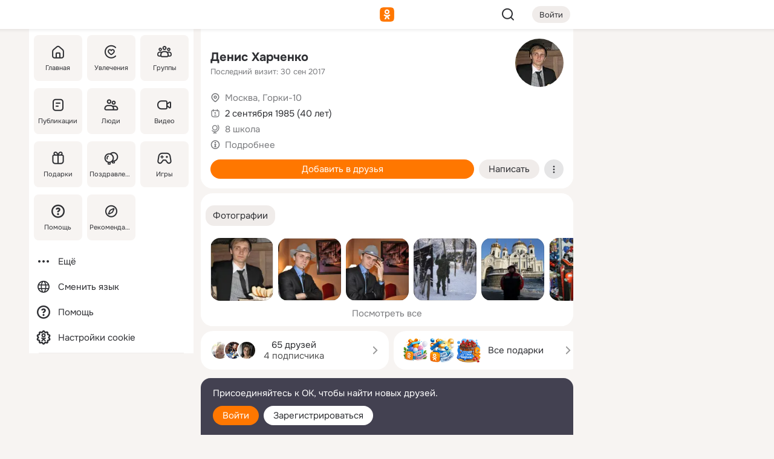

--- FILE ---
content_type: text/html;charset=UTF-8
request_url: https://m.ok.ru/profile/78602210
body_size: 19684
content:
<!DOCTYPE html><html class="v199 no-js st-friendMain sidebar-on ds-colors feed-redesign-2023 complaints-form-v3 vkui vkui--vkIdOk--light vkui-fixed-bg" id="root" lang="ru" data-view="doc" data-func="any"><head><title>Денис Харченко | OK.RU</title>
<meta http-equiv="Content-Type" content="text/html; charset=UTF-8"/><meta name="referrer" content="strict-origin-when-cross-origin"></meta><meta name="title" content="Денис Харченко | OK.RU"></meta><meta name="description" content="Денис Харченко. 40 лет. Место проживания - Москва, Горки-10. Общайтесь в - Одноклассники."></meta><meta name="mobile-web-app-capable" content="yes"><link rel="alternate" type="application/atom+xml" href="https://m.ok.ru/atom-feed/hobby"><link rel="alternate" type="application/atom+xml" href="https://m.ok.ru/atom-feed/collection"><link rel="image_src" href="https://i.okcdn.ru/i?r=[base64]"></link><link rel="canonical" href="https://ok.ru/profile/78602210"></link><meta property="og:title" content="Денис Харченко | OK.RU"><meta property="og:description" content="Денис Харченко. 40 лет. Место проживания - Москва, Горки-10. Общайтесь в - Одноклассники."><meta property="og:url" content="https://m.ok.ru/profile/78602210"><meta property="og:image" content="https://i.okcdn.ru/i?r=[base64]"><meta property="og:image:url" content="http://i.okcdn.ru/i?r=[base64]"><meta property="og:image:secure_url" content="https://i.okcdn.ru/i?r=[base64]"><meta name="viewport" content="width=device-width,initial-scale=1,maximum-scale=4,interactive-widget=resizes-content" /><link rel="manifest" href="/mres/pwa/manifest.json" crossorigin="use-credentials"></link><script type="application/ld+json">{"@context":"https://schema.org","@graph":[{"@type":"BreadcrumbList","itemListElement":[{"item":{"name":"Главная","@id":"https://m.ok.ru"},"@type":"ListItem","position":1},{"item":{"name":"Пользователи","@id":"https://m.ok.ru/search/profiles"},"@type":"ListItem","position":2},{"item":{"name":"Денис Харченко","@id":"https://m.ok.ru/profile/78602210"},"@type":"ListItem","position":3}]},{"gender":"MALE","affiliation":{"@type":"Organization","name":"8 школа"},"@type":"Person","givenName":"Денис","familyName":"Харченко","homeLocation":{"address":{"@type":"PostalAddress","addressLocality":"Москва, Горки-10"},"@type":"Place"},"birthDate":"1985.09.02"}]}</script><script>(function(win) {var doc = win.document,dt = '';dt = new Date();doc.cookie = 'TimezoneOffset=' + dt.getTimezoneOffset() + ';path=/';doc.cookie = 'ClientTimeDiff=' + (dt.getTime() - 1768618754580) + ';path=/';})(window);</script><script>(function(win, redirect) {if (win.top.location !== win.location) {win.top.location.href = redirect || win.location.href;}})(this, null);</script><link rel="preload" as="font" href="/mres/font/svg/common/svg-icons.woff?d12ffec1e0a4a01c9776cc90443a200a" crossorigin="anonymous"></link><link href="/mres/batch/js/reactaae1cd15/react-loader.js" rel="prefetch" as="style"></link><link href="/mres/batch/js/reactaae1cd15/vendors.js" rel="prefetch" as="style"></link><link href="/mres/batch/js/reactaae1cd15/core-client.js" rel="prefetch" as="style"></link><script src="/mres/batch/js/healthPage/accbaa14/xray.js"></script><script id="__xray-init__" type="text/javascript">xray.setConfig({
            defaultParams: {
                p: 'odnoklassniki-mobile',
            },
            xrayRadarUrl: 'https://xray.mail.ru'        });

        xray.send('pk-xray-ready');
        //# sourceURL=xray.init.js</script><script src="/mres/batch/js/healthPage/accbaa14/userKeeper.js"></script><script>this.okHead={"clipsFullscreen":{"enabled":true},"reactHydrationErrorComponentList":[],"beacon":"/dk;jsessionid=ac0666b1a679467c508f584f57c74927a4d2a446296fe0e8.964237ab?st.cmd=clientGenericStat&_prevCmd=friendMain&tkn=1434","debugConfig":["DEVMODE"],"scrollThrottle":200,"xtkn":"","consoleWrapper":true,"staticResourceUrl":"/","tracer":{"appToken":"kk9eFTATuCYmnYVJiGWydVMaLukFoKuW0p5Uue5AWa00","tracerVersion":"2.1.0","mobVersion":"1.1.199","mobVersionHashCode":1901620183,"appVersionPrefix":"prod","nonFatalErrors":["Permissions","check","failed","The","request","is","not","allowed","Fetch","aborted","can","be","found","here","AbortError","NotAllowedError","NotFoundError","error.network","Request","Failed","to","fetch","Load","load"]},"webVitals":{"clsReportsCapacity":3,"consoleLogsEnabled":false,"isAutotestMetaDataSupported":false,"isListenerEnabled":true,"inpReportsCapacity":5,"isConsoleClicksEnabled":false},"webApiUrlReplacements":{"m.ok":"ok","m2.ok":"ok","mobtg.ok":"wtuc.ok","m.bnnapp.com":"bnnapp.com"},"jsReliable":true}</script><script type="text/javascript">   (function(m,e,t,r,i,k,a){m[i]=m[i]||function(){(m[i].a=m[i].a||[]).push(arguments)};   m[i].l=1*new Date();k=e.createElement(t),a=e.getElementsByTagName(t)[0],k.async=1,k.src=r,a.parentNode.insertBefore(k,a)})   (window, document, "script", "https://mc.yandex.ru/metrika/tag.js", "ym");   ym(87663567, "init", {        clickmap:true,        trackLinks:true,        accurateTrackBounce:true   });</script><noscript><div><img src="https://mc.yandex.ru/watch/87663567" style="position:absolute; left:-9999px;" alt="" /></div></noscript><link rel="stylesheet" type="text/css" href="/mres/css/base-button-BPQMROgV.css" />
<link href="/mres/css/reset-CGlH4YYT.css" type="text/css" rel="stylesheet"/>
<link href="/mres/css/text-icon-DmvEZ7a1.css" type="text/css" rel="stylesheet"/>
<link href="/mres/css/mobile-main-CKFGGO9r.css" type="text/css" rel="stylesheet"/>
<link href="/mres/css/grids-DjQEmj9w.css" type="text/css" rel="stylesheet"/>
<link href="/mres/css/payment-DyVadPr8.css" type="text/css" rel="stylesheet"/>
<link href="/mres/css/ds-colors-Cyazo0Br.css" type="text/css" rel="stylesheet"/>
<link href="/mres/react/toast-manager_dcc20320.css" type="text/css" rel="stylesheet"/>
<link href="/mres/react/clips-fullscreen_fca0546d.css" type="text/css" rel="stylesheet"/><link rel="stylesheet" type="text/css" href="/mres/css/toolbar-CYlwmatI.css" /><link rel="stylesheet" type="text/css" href="/mres/css/sidebar-CdTqNZIH.css" /><link rel="stylesheet" type="text/css" href="/mres/css/hobby-BDN-3sXb.css" /><link rel="stylesheet" type="text/css" href="/mres/css/gift-card-nvj18xNA.css" /><link rel="stylesheet" type="text/css" href="/mres/css/invite-banner-CSY9zDhK.css" /><link rel="stylesheet" type="text/css" href="/mres/css/buttons-set-DEZnQMko.css" /><link rel="stylesheet" type="text/css" href="/mres/css/rtterms-banner-BSKVRrCX.css" /><link rel="stylesheet" type="text/css" href="/mres/css/reactions-panel-GCl0FsaS.css" /><link rel="stylesheet" type="text/css" href="/mres/css/input-text-DnkQboEs.css" /><link rel="stylesheet" type="text/css" href="/mres/css/field-elements-iB1Q1i-h.css" />
<link href="/mres/css/mobile-sm-BQE7t3eI.css" type="text/css" rel="stylesheet"/><link rel="shortcut icon" href="/favicon_32.ico" type="image/x-icon"></link><link sizes="16x16" rel="icon" href="/mres/img/s/ico-redesign/ok_logo_16.png" type="image/png"></link><link sizes="32x32" rel="icon" href="/mres/img/s/ico-redesign/ok_logo_32.png" type="image/png"></link><link sizes="42x42" rel="icon" href="/mres/img/s/ico-redesign/ok_logo_42.png" type="image/png"></link><link sizes="180x180" rel="apple-touch-icon" href="/mres/img/s/ico-redesign/ok_logo_180.png"></link><link size="192x192" rel="icon" href="//mres/img/browser-theme/oklogo.png"></link>

<style>




.donate-portlet_card-item_avatar .avatar_empty .fi:before {margin-left:0}
.and .donate-portlet_card-item_avatar .avatar_empty .fi:not(.__svg):before {margin-bottom:-.25em}
.o .toolbar_widgets-w {display: none}




@media (max-width: 479px) {
.daily-reward-portlet_ruby1_img {width: 41px !important}
.daily-reward-portlet_ruby2_img {width: 120px !important}
.daily-reward-portlet_star1_img {width: 40px !important}
.daily-reward-portlet_pipe1_img {width: 96px !important}
}

.game-frame_videoadv .app-video_mute_lk, .game-frame_videoadv .app-video_label {color: #ffffff}
.app-video video {
    position: relative !important;
}
.featured-app-banner {
    padding-bottom: 111.11%;
}

.app-video {
  height: 100%;
}
.app-video .video {
   width: 100%;
   height: auto;
   z-index: 10;
}

.game-frame_videoadv .app-video_mute {
  max-height: 18px;
  top: 12px;
  padding: 10px 12px 10px 16px;app-dating_header
  font-family: Roboto;
  font-style: normal;
  font-weight: 400;
  font-size: 14px;
  line-height: 18px;
}

.game-campaign_action-text {
  color: #C0C0C0 !important;
}

.game-campaign_action {
  background: rgba(46,47,51,0.878);
}

.game-campaign_action-close-icon {
  background-color: #fff
}

.app-video_label {
    display: none;
}

#game_adblock_item {
   box-shadow: unset !important;
}

.dark-theme .app-dating_header {
   background: #392C1D;
}

.dark-theme .app-dating_header-title {
   color: #FFF;
}

.dark-theme .app-dating_header-description {
   color: #C0C0C0;
}


.music_album_lst.__alone.__album-redesign .music_album_i{height:auto} .music_album_lst.__alone.__album-redesign .music_album_cnt{height:auto}

.friend-card_send-present-button-text{vertical-align:baseline;}


.topic-user-event_img-wrapper .topic-user-event_text-over-img{ font-size: 26px;}


.congrats-quiz_question_button {display:none;}
form .congrats-quiz_question_button {display:inline-block;}


.tabs.__sticky__jp0tq { top: 0px; z-index: 149; }


.gift-section.__easter-gifts-section:before{background-image:url(//i.okcdn.ru/i?r=ADFduA860z-u_sNvOqUG3iXGt7zq6qhKGdjmLyzqT-kkqHh6acO4zb9wjCXoquMmhNY);display:block;content:'';height:80px;background-size:auto 80px;background-position:center center;background-repeat:no-repeat;background-color:#0B7ADB;}
.gift-section.__easter-gifts-section .title{display:none}
.gift-section.__easter-gifts-section+.gifts_ul{background-color:#e4effa;}


.help-faq-payload-block img {width: 100%;}


.gift-section.__teacher-bg-promo .title {display:none;}
.gift-section.__teacher-bg-promo .gifts_ul .it {border:none;}
.gift-section.__teacher-bg-promo+.gifts_ul {padding:0 12px;background-color:rgba(255, 136, 0, 0.12);}
.gift-section.__teacher-bg-promo .l.gifts_ul.grid:last-child {margin-bottom:0;}
.gift-section.__teacher-bg-promo::before {content:'';display:block;background-image:url(https://i.okcdn.ru/i?r=ADFduA860z-u_sNvOqUG3iXGkfGOOSqvoR8erOT-lbj1E3h6acO4zb9wjCXoquMmhNY);background-size:cover;height:80px;background-position-x:center;background-color:#FF8800;background-repeat:no-repeat;}
@media (-webkit-min-device-pixel-ratio:1.5),(min-resolution:120dpi),(min-resolution:1.5dppx){.gift-section.__teacher-bg-promo::before {background-image:url(https://i.okcdn.ru/i?r=ADFduA860z-u_sNvOqUG3iXGjt9Fwc2LE0kTSU7FOYeEx3h6acO4zb9wjCXoquMmhNY);}}
@media (min-device-width: 375px){.gift-section.__teacher-bg-promo::before {background-size:contain;}}

.gift-card.__free-for-ad .gift-price_text,
.gift-card.__free-for-ad .gift-price_icon,
.gift-card.__free-for-ad-live .gift-price_text,
.gift-card.__free-for-ad-live .gift-price_icon {background-color: #e0f2ff !important;}


.dark-theme .search-additional-components,
.dark-theme .search.__rounded-field .query-completions.search-chips {border-bottom-color: #202020;}
.search.__rounded-field + #searchableListContent.__show-results .item.help-faq-subsection-item:first-child {border-top: none;}
#root .search.__rounded-field .input-text.__search.__voice-enabled .input-text_icons,
#root .search.__rounded-field .input-text.__search.__voice-enabled.__active .input-text_icons.__left {width: 36px;}
#root .search.__rounded-field .input-text.__search.__voice-enabled.__active .input-text_icons {width: 72px;}
#sidebar-userSettingsMain {z-index: 2;}
.and.hobby-show-landing .portal-container[data-logloc="hobbyShowLanding"] .vdo.tbcont, .ios.hobby-show-landing .portal-container[data-logloc="hobbyShowLanding"] .vdo.tbcont {background: url('https://st.okcdn.ru/static/pro3/1-0-104/_storage/i/landings/hobby_show_mob.jpg') no-repeat; background-size: cover;}
.desktop.hobby-show-landing .portal-container[data-logloc="hobbyShowLanding"] .vdo.tbcont {background: url('https://st.okcdn.ru/static/pro3/1-0-104/_storage/i/landings/hobby_show_desktop.jpg') no-repeat; background-size: cover;}
.hobby-show-landing .portal-container[data-logloc="hobbyShowLanding"] .vdo.thumb {opacity: 0;}
.n .wrapper.agreement,.n.guest .wrapper #head,.n.guest .wrapper #content,.n.guest .wrapper #footer {max-width:630px}
.block.__boxed.greeting-block {padding: 16px;}

.bottom-sheet-description_description-content.__expand {-webkit-line-clamp: 1000;}


#geo-page-main.viewport_content {overflow: visible}



.daily-photo-slider-card_media_holder .common-avatar.photo_img + .common-avatar.photo_img {display: none}


.feed-header-content_action-wrap {z-index: 9;}
.feed-header-content .feed-header-content_item .grp,
.feed-header-content .feed-header-content_item .usr { text-wrap: nowrap; }
.promo-avatar-content_header { width: auto; }

.feed-header-content_line.__owner .usr,
.feed-header-content_line.__owner .grp { display: inline-block; }
.feed-header-content_line .usr,
.feed-header-content_line .grp { display: inline; }



.dark-theme ul.hobby20_navigation.__collapsed.__wide.__multiline a:first-child .hobby20_navigation_content {
    color: #ffffff !important;
}



.ds-colors .np_photoBox_back {
	background-color: #000;
}

.ds-colors .widget-list_infos .ecnt {
    color: var(--color_main);
}

.music-track .music-track_artist {
    display: flex;
    align-items: center;
    flex-wrap: nowrap;
}

.guest .musc_controls.musc_info_wrapper {
    vertical-align: middle;
}

.guest .tracks_i {
    display: flex;
    align-items: center;
    flex-wrap: nowrap;
}

.music_album_explicit-label {
	margin-top: 0;
    color: var(--dynamic-text-and-icons-base-tertiary);
}


.np_photoBox.__redesign2023 .quick-photo-comment_container .widget-list_actions .widget-list_i .ic-react.ny2025-react + .widget_action.__active:not(.__super-react) {
    background-color: rgba(0,153,255, 0.12) !important;
}


</style>

<script>document.documentElement.className=(document.documentElement.className||'').replace(/(^|\s)no-js(?=$|\s)/g,'$1js')</script><script src="/mres/batch/js/head/f4d757e/head.js"></script><script src="/mres/default/js/jsChallengeBgReq.js" defer="true"></script><script src="/mres/default/js/web-vitals.js"></script><script>OK.launchServices('',[{"service":"deviceCaps","age":31536000},{"service":"doublePostPrevention","disableAfterSubmit":true,"postDelay":3000},{"targetBlankEnabled":true,"log":false,"service":"initClickPixels"}])</script><script src="/mres/default/js/tracerForHead-2.1.0.js" defer="true"></script><script src="https://top-fwz1.mail.ru/js/code.js" defer="true"></script><script src="https://privacy-cs.mail.ru/static/sync-loader.js" defer="true"></script><script type="text/javascript">window.inline_resources = {};
window.inline_resources.pts={};
window.inline_resources.pts['clips']={"cancel":"Отменить","clipUnavailable":"Упс, клип недоступен","$Hash$":"3845777514496","abortDislike":"Отменить поставленный дизлайк","clipUnavailableReasonDeletedOrHidden":"Возможно, клип удалён, или владелец скрыл его","subscribe":"Подписаться","loadError":"Не удалось загрузить клип","refresh":"Обновить","setDislikeOnClip":"Поставить дизлайк на клип","setLikeOnClip":"Поставить класс на клип","loadErrorSuggest":"Попробуйте обновить его","closeClipsLayer":"Закрыть клипы","clipReshared":"Вы поделились клипом в своём профиле","linkCopied":"Ссылка скопирована в буфер обмена","inOK":"в ОК","subscribed":"Вы подписались на автора","reshareNow":"Поделиться сейчас","report":"Пожаловаться","copyLiknk":"Копировать ссылку","disliked":"Похожие клипы будут показываться реже","clip":"Клип"};
</script>
</head><body class="desktop guest n noscroll search-in-discovery fixed-sidebar-view three-columns blocked-open-sidebar fixed round-avatars full-height two-columns-layout toolbar-fixed widget-redesign float-sidebar js-dialog-redesign mob-detect-on-web topic-link-redesign redesign-logo slider-to-collage feed-blocks-rounded input-fz-inc __profile-card"><div class="js-call" data-services="toastManager"></div><toast-manager data-css="toast-manager_dcc20320.css" server-rendering="true" data-bundle-name="toast-manager" data-attrs-types="{}" class="h-mod toast-manager js-call react-tag" data-module="react-loader" data-react="toast-manager_fb71c0f1.js" data-react-base-url="/mres/react/" data-view=" reactLoader"><template style="display:none"></template><div><section aria-label="Notifications alt+T" tabindex="-1" aria-live="polite" aria-relevant="additions text" aria-atomic="false"></section></div></toast-manager><noscript class="reset-js"><img height="1" width="1" src="/dk;jsessionid=ac0666b1a679467c508f584f57c74927a4d2a446296fe0e8.964237ab?st.cmd=resetJsKookies&amp;tkn=1403&amp;_prevCmd=friendMain" alt=""></noscript><script>var w=window,$pgx=w.pageCtx=w.pageCtx||{};$pgx.staticResourceUrl="/";OK.loader.alias({'common-js':'/mres/batch/js/common/bd7ed370/common.js'});OK.loader.use('common-js');</script><script>var _tmr = window._tmr || (window._tmr = []);_tmr.push({id: 1963260,type: "pageView",start: (new Date).getTime(),timespent: true});</script><script src="/mres/batch/js/healthPage/accbaa14/coreKeeper.js"></script><script id="__core-keeper-init__" type="text/javascript">window.coreKeeper && window.coreKeeper.init({
  timespent: {
    login: 0  }
});
//# sourceURL=core-keeper-init.js</script><div id="container"><div id="wrapper" class="wrapper guest portal "><div aria-hidden="true" class="error-notification-w"><div class="error-notification"><span class="fi ic-alert-circle-16 ic16"><span class="ic_tx error-notification_txt">Произошла проблема с интернетом</span></span></div></div><div class="toolbar-w"><nav aria-label="Тулбар" id="head" class="ntfb2 toolbar __three-col-toolbar"><div class="toolbar_actions-w toolbar_inner"><ul id="toolbar-actions" data-log-click="{&quot;stateParams&quot;:&quot;{\&quot;stateId\&quot;:\&quot;friendMain\&quot;,\&quot;st-prm_friendId\&quot;:\&quot;78602210\&quot;}&quot;,&quot;signInLayerContainer&quot;:&quot;anonym.toolbar&quot;,&quot;registrationContainer&quot;:&quot;anonym.home_login.friend&quot;}" class="toolbar_actions highlight-block-color-list"><li class="toolbar_actions-i"><div id="sidebar-opener" class="portal-sidebar-button" data-log-click="{&quot;target&quot;:&quot;menu&quot;}" data-func="openSidebar" title="Открыть боковое меню" aria-label="Открыть боковое меню"><img class="sidebar-menu-icon toolbar_actions-i_inner" src="/mres/img/t.gif" alt="" aria-hidden="true"></div></li><li class="toolbar_actions-i"><a id="lgo" data-log-click="[{&quot;target&quot;:&quot;anonym-logo_tap&quot;},{&quot;target&quot;:&quot;logo&quot;}]" class="portal-logo highlight-block-color js-href" data-href="/dk;jsessionid=ac0666b1a679467c508f584f57c74927a4d2a446296fe0e8.964237ab?bk=LoginForHref&amp;st.cmd=loginForHref&amp;st.redirect=%252Fprofile%252F78602210&amp;_prevCmd=friendMain&amp;tkn=7200&amp;spl=1&amp;spl=1" href="/"><img class="ticLgo tics portal-logo_img" src="/mres/img/t.gif" alt="" aria-hidden="true"><span class="logo_text __home">одноклассники</span></a></li><li class="toolbar_actions-i"><div class="base-button __plain   __modern __without-text __has-icon ic24 portal-search base-button __plain __modern __without-text __has-icon ic24 __margin" data-log-click="{&quot;searchLocation&quot;:&quot;ANON_GLOBAL_SEARCH&quot;,&quot;target&quot;:&quot;SEARCH_INPUT&quot;}"><a class="base-button_target" data-log-click="{&quot;target&quot;:&quot;search&quot;}" href="/dk;jsessionid=ac0666b1a679467c508f584f57c74927a4d2a446296fe0e8.964237ab?st.cmd=anonymUsersAllSearch&amp;tkn=8818&amp;_prevCmd=friendMain"></a><div class="base-button_bg"></div><div aria-hidden="true" class="base-button_content"><span class="fi ic-search-24 base-button_content_icon __empty ic24"></span></div></div><div class="portal-login-button"><div class="base-button __default __small __modern" data-log-click="{&quot;target&quot;:&quot;login&quot;}"><a class="base-button_target" id="head_login_btn" href="/dk;jsessionid=ac0666b1a679467c508f584f57c74927a4d2a446296fe0e8.964237ab?bk=LoginForHref&amp;st.cmd=loginForHref&amp;st.redirect=%252Fprofile%252F78602210&amp;_prevCmd=friendMain&amp;tkn=9700&amp;spl=1&amp;spl=1">Войти</a><div class="base-button_bg"></div><div aria-hidden="true" class="base-button_content"><div class="base-button_content_text">Войти</div></div></div></div></li></ul></div></nav><div id="toolbarProgress" class="toolbar-progress"></div></div><script>if((window.OK||(OK={})).initToolbar) OK.initToolbar(); else OK.isInitToolbarActive = true;</script><div class="two-columns-layout-content"><aside aria-labelledby="l-sidebar_header_title" data-log-click="{&quot;registrationContainer&quot;:&quot;anonymMenu&quot;}" data-state="1794238056" id="the-sidebar" class="l-sidebar __column __fixed-view __full-device-height"><nav class="l-sidebar_cnt __guest"><div class="l-sidebar_header"><a role="button" data-func="toggleSidebar" title="Закрыть меню" class="l-sidebar_link l-sidebar_close highlight-block-color" aria-label="Закрыть меню"><span class="fi ic-close-24 __empty ic24"></span></a><div id="l-sidebar_header_title" class="l-sidebar_header_title">Меню</div><a class="l-sidebar_header_search l-sidebar_link highlight-block-color js-to-global-search" data-log-click="{&quot;searchLocation&quot;:&quot;ANON_GLOBAL_SEARCH&quot;,&quot;target&quot;:&quot;SEARCH_INPUT&quot;}" data-func="goToGlobalSearch" data-endpoint="/dk;jsessionid=ac0666b1a679467c508f584f57c74927a4d2a446296fe0e8.964237ab?st.cmd=anonymUsersAllSearch&amp;tkn=1286&amp;_prevCmd=friendMain" title="Искать на сайте" aria-label="Искать на сайте"><span class="fi ic-search-24 __empty ic24"></span></a></div><ul class="l-sidebar_lst __grid __main"><li class="l-sidebar_top_i" id="sidebar-main"><a class="l-sidebar_link js-href" data-href="/cdk/st.cmd/main/st.mfi/78602210/_prevCmd/friendMain/tkn/3682;jsessionid=ac0666b1a679467c508f584f57c74927a4d2a446296fe0e8.964237ab?spl=1&amp;_aid=leftMenuClick" data-log-click="{&quot;target&quot;:&quot;userMain&quot;}" href="/" aria-label="Главная"><div class="l-sidebar_grid-bg fi ic-home-24"><span aria-hidden="true" class="fi_tx">Главная</span></div></a></li><li class="l-sidebar_top_i" id="sidebar-hobby20"><a class="l-sidebar_link js-href" data-href="/hobby;jsessionid=ac0666b1a679467c508f584f57c74927a4d2a446296fe0e8.964237ab?_aid=leftMenuClick" data-log-click="{&quot;target&quot;:&quot;hobbies&quot;}" href="/hobby" aria-label="Увлечения"><div class="l-sidebar_grid-bg fi ic-hobbies-24"><span aria-hidden="true" class="fi_tx">Увлечения</span></div></a></li><li class="l-sidebar_top_i" id=""><a class="l-sidebar_link js-href" data-href="/groups/;jsessionid=ac0666b1a679467c508f584f57c74927a4d2a446296fe0e8.964237ab?spl=1" data-log-click="{&quot;target&quot;:&quot;userAltGroup&quot;}" href="/groups" aria-label="Группы"><div class="l-sidebar_grid-bg fi ic-users-3-24"><span aria-hidden="true" class="fi_tx">Группы</span></div></a></li><li class="l-sidebar_top_i" id=""><a class="l-sidebar_link js-href" data-href="/search/content/;jsessionid=ac0666b1a679467c508f584f57c74927a4d2a446296fe0e8.964237ab?spl=1" data-log-click="{&quot;target&quot;:&quot;contentSearch&quot;}" href="/search/content" aria-label="Публикации"><div class="l-sidebar_grid-bg fi ic-feed-24"><span aria-hidden="true" class="fi_tx">Публикации</span></div></a></li><li class="l-sidebar_top_i" id=""><a class="l-sidebar_link js-href" data-href="/search/profiles/;jsessionid=ac0666b1a679467c508f584f57c74927a4d2a446296fe0e8.964237ab?spl=1" data-log-click="{&quot;target&quot;:&quot;anonym.userSearch&quot;}" href="/search/profiles" aria-label="Люди"><div class="l-sidebar_grid-bg fi ic-users-24"><span aria-hidden="true" class="fi_tx">Люди</span></div></a></li><li class="l-sidebar_top_i" id="sidebar-userMovies"><a class="l-sidebar_link js-href" data-href="/dk;jsessionid=ac0666b1a679467c508f584f57c74927a4d2a446296fe0e8.964237ab?st.cmd=userMovies&amp;_prevCmd=friendMain&amp;tkn=4416&amp;spl=1&amp;_aid=leftMenuClick" data-log-click="{&quot;target&quot;:&quot;video&quot;}" href="/video" aria-label="Видео"><div class="l-sidebar_grid-bg fi ic-videocam-24"><span aria-hidden="true" class="fi_tx">Видео</span></div></a></li><li class="l-sidebar_top_i" id=""><a class="l-sidebar_link js-href" data-href="/gifts/;jsessionid=ac0666b1a679467c508f584f57c74927a4d2a446296fe0e8.964237ab?spl=1" data-log-click="{&quot;target&quot;:&quot;giftsFront&quot;}" href="/gifts" aria-label="Подарки"><div class="l-sidebar_grid-bg fi ic-gift-24"><span aria-hidden="true" class="fi_tx">Подарки</span></div></a></li><li class="l-sidebar_top_i" id=""><a class="l-sidebar_link js-href" data-href="/pozdravleniya;jsessionid=ac0666b1a679467c508f584f57c74927a4d2a446296fe0e8.964237ab" data-log-click="{&quot;target&quot;:&quot;congrats&quot;}" href="/pozdravleniya" aria-label="Поздравления"><div class="l-sidebar_grid-bg fi ic-balloons-24"><span aria-hidden="true" class="fi_tx">Поздравления</span></div></a></li><li class="l-sidebar_top_i" id=""><a class="l-sidebar_link js-href" data-href="/games/;jsessionid=ac0666b1a679467c508f584f57c74927a4d2a446296fe0e8.964237ab?spl=1" data-log-click="{&quot;target&quot;:&quot;appsShowcaseHD&quot;}" href="/games" aria-label="Игры"><div class="l-sidebar_grid-bg fi ic-games-24"><span aria-hidden="true" class="fi_tx">Игры</span></div></a></li><li class="l-sidebar_top_i" id=""><a class="l-sidebar_link js-href" data-href="/help/;jsessionid=ac0666b1a679467c508f584f57c74927a4d2a446296fe0e8.964237ab?spl=1" data-log-click="{&quot;target&quot;:&quot;help&quot;}" href="/help" aria-label="Помощь"><div class="l-sidebar_grid-bg fi ic-help-circle-16"><span aria-hidden="true" class="fi_tx">Помощь</span></div></a></li><li class="l-sidebar_top_i" id=""><a class="l-sidebar_link js-href" data-href="/discovery/;jsessionid=ac0666b1a679467c508f584f57c74927a4d2a446296fe0e8.964237ab?spl=1" data-log-click="{&quot;target&quot;:&quot;discovery&quot;}" href="/discovery" aria-label="Рекомендации"><div class="l-sidebar_grid-bg fi ic-discover-24"><span aria-hidden="true" class="fi_tx">Рекомендации</span></div></a></li></ul><ul class="l-sidebar_lst __flat __secondary __bottom highlight-block-color-list"><li class="l-sidebar_i" id="sidebar-moreOKSocialsLinks"><a class="l-sidebar_link fi ic-more-24" href="/dk;jsessionid=ac0666b1a679467c508f584f57c74927a4d2a446296fe0e8.964237ab?st.cmd=moreOKSocialsLinks&amp;_prevCmd=friendMain&amp;tkn=1744&amp;spl=1&amp;_aid=leftMenuClick" aria-label="Ещё"><span aria-hidden="true" class="fi_tx">Ещё</span></a></li><li class="l-sidebar_i" id=""><a class="l-sidebar_link fi ic-web-24" href="/dk;jsessionid=ac0666b1a679467c508f584f57c74927a4d2a446296fe0e8.964237ab?st.cmd=langSelector&amp;spl=1" aria-label="Сменить язык"><span aria-hidden="true" class="fi_tx">Сменить язык</span></a></li><li class="l-sidebar_i" id=""><a class="l-sidebar_link fi ic-help-circle-16 js-href" data-href="/help/;jsessionid=ac0666b1a679467c508f584f57c74927a4d2a446296fe0e8.964237ab?spl=1" href="/help" aria-label="Помощь"><span aria-hidden="true" class="fi_tx">Помощь</span></a></li><li class="l-sidebar_i" id="sidebar-userSettingsCookiePolicy"><a class="l-sidebar_link fi ic-ok-star-16" href="/dk;jsessionid=ac0666b1a679467c508f584f57c74927a4d2a446296fe0e8.964237ab?st.cmd=userSettingsCookiePolicy&amp;st.rtu=%2Fdk%3Bjsessionid%3Dac0666b1a679467c508f584f57c74927a4d2a446296fe0e8.964237ab%3Fst.cmd%3DfriendMain%26st.friendId%3D78602210%26st.frwd%3Doff%26st.page%3D1%26_prevCmd%3DfriendMain%26tkn%3D8569&amp;st.src=userMain&amp;_prevCmd=friendMain&amp;tkn=6533&amp;spl=1&amp;_aid=leftMenuClick" aria-label="Настройки cookie "><span aria-hidden="true" class="fi_tx">Настройки cookie </span></a></li></ul></nav></aside><script>OK.initializeSidebar({"isFixedView":true,"isAnimateEnabled":true,"isSwipeEnabled":false});</script><div id="promoBanner"></div><div id="boxPage" data-logloc="friendMain" class="portal-container"><div id="content"><div data-log-click="{&quot;target&quot;:&quot;anonym-profile-v3&quot;}" class="profile-page js-profile-page"><div class="profile-wrapper"><div class="profile-card"><div class="profile-card_main-content"><div class="profile-card_main-content_tx"><span class="icons-set  "><span class="ic-set_tx "><h1 class="name-header-markup"><a class="" itemprop="name" href="/dk;jsessionid=ac0666b1a679467c508f584f57c74927a4d2a446296fe0e8.964237ab?st.cmd=friendInfo&amp;st.friendId=78602210&amp;_prevCmd=friendMain&amp;tkn=8483">Денис Харченко</a></h1></span><span class="user-profile-badges"></span></span><h2 class="profile-card_main-content_last-activity"><span class="profile-card_info-tx_about_descr">Последний визит: 30 сен 2017</span></h2></div><div class="sz80 common-avatar __compact-ol profile-card_main-content_avatar" data-log-click="{&quot;target&quot;:&quot;avatar&quot;}"><a class="u-ava sz80 " href="/dk;jsessionid=ac0666b1a679467c508f584f57c74927a4d2a446296fe0e8.964237ab?st.cmd=friendPhoto&amp;st.nav=off&amp;st.friendId=78602210&amp;st.rUrl=%2Fdk%3Bjsessionid%3Dac0666b1a679467c508f584f57c74927a4d2a446296fe0e8.964237ab%3Fst.cmd%3DfriendMain%26amp%3Bst.friendId%3D78602210%26amp%3Bst.frwd%3Doff%26amp%3Bst.page%3D1%26amp%3B_prevCmd%3DfriendMain%26amp%3Btkn%3D6453&amp;st.phoId=389196027106&amp;_prevCmd=friendMain&amp;tkn=4457"><img class="u-ava_img sz80 " src="https://i.okcdn.ru/i?r=[base64]" alt="" itemprop="image"></a></div></div><ul class="profile-card_info"><li class="profile-card_info_item"><span class="fi ic-location-16 ic16"><span class="ic_tx" data-log-click="{&quot;target&quot;:&quot;info_location&quot;}"><a href="/dk;jsessionid=ac0666b1a679467c508f584f57c74927a4d2a446296fe0e8.964237ab?st.cmd=usersOnline&amp;st.city=%D0%9C%D0%BE%D1%81%D0%BA%D0%B2%D0%B0%2C+%D0%93%D0%BE%D1%80%D0%BA%D0%B8-10&amp;st.ageFrom=14&amp;st.genders=1&amp;st.ageTo=90&amp;_prevCmd=friendMain&amp;tkn=663" class="profile-card_info_item_tx">Москва, Горки-10</a></span></span></li><li class="profile-card_info_item"><span class="fi ic-calendar-24 ic16"><span class="ic_tx">2 сентября 1985 (40 лет)</span></span></li><li class="profile-card_info_item"><span class="fi ic-globe-16 ic16"><span class="ic_tx" data-log-click="{&quot;target&quot;:&quot;info_community&quot;}"><a href="/dk;jsessionid=ac0666b1a679467c508f584f57c74927a4d2a446296fe0e8.964237ab?st.cmd=communityMain&amp;st.groupId=6152167144&amp;_prevCmd=friendMain&amp;tkn=3609&amp;_aid=nfrProfCommun" class="profile-card_info_item_tx">8 школа</a></span></span></li><li class="profile-card_info_item"><span class="fi ic-info-circle-16 ic16"><span class="ic_tx" data-log-click="{&quot;target&quot;:&quot;info_more&quot;}"><button data-href="/dk;jsessionid=ac0666b1a679467c508f584f57c74927a4d2a446296fe0e8.964237ab?st.cmd=friendInfo&amp;st.friendId=78602210&amp;_prevCmd=friendMain&amp;tkn=5519&amp;_aid=nfrProfMore" class="profile-card_info_item_tx action-button __inline" type="button">Подробнее</button></span></span></li></ul><div class="profile-card_buttons"><div class="base-button __accept   __modern profile-card_buttons_item __full-width"><input class="base-button_target action-base-button" data-log-click="{&quot;target&quot;:&quot;join&quot;}" data-href="/dk;jsessionid=ac0666b1a679467c508f584f57c74927a4d2a446296fe0e8.964237ab?bk=LoginForHref&amp;st.cmd=loginForHref&amp;st.redirect=%252Fdk%253Bjsessionid%253Dac0666b1a679467c508f584f57c74927a4d2a446296fe0e8.964237ab%253Fst.cmd%253DfriendMain%2526st.friendId%253D78602210%2526_prevCmd%253DfriendMain%2526tkn%253D9862&amp;_prevCmd=friendMain&amp;tkn=6072" value="Добавить в друзья" type="button"><div class="base-button_bg"></div><div aria-hidden="true" class="base-button_content"><div class="base-button_content_text">Добавить в друзья</div></div></div><div class="base-button __default   __modern profile-card_buttons_item"><input class="base-button_target action-base-button" data-log-click="{&quot;target&quot;:&quot;send_message&quot;}" data-href="/dk;jsessionid=ac0666b1a679467c508f584f57c74927a4d2a446296fe0e8.964237ab?st.cmd=userChat&amp;st.convId=PRIVATE_78602210&amp;st.grp=off&amp;st.edit=off&amp;st.rpl=off&amp;_prevCmd=friendMain&amp;tkn=7806&amp;_aid=profMsg#lst" value="Написать" type="button"><div class="base-button_bg"></div><div aria-hidden="true" class="base-button_content"><div class="base-button_content_text">Написать</div></div></div><button data-func="showBottomMenu" class="profile-card_buttons_item __more" data-bmenu-title="Денис Харченко" data-bmenu-json="{&quot;items&quot;:[{&quot;iconClass&quot;:&quot;fi ic-gift-24&quot;,&quot;href&quot;:&quot;/dk;jsessionid=ac0666b1a679467c508f584f57c74927a4d2a446296fe0e8.964237ab?st.cmd=selectPresent\u0026amp;st.or=f9LHodD0cOJyGpCrGOw3XV-4vw_J3d7a9jPkRVEJZLglTak3zk6Dnlddi3Qx1vMdo9TUbkhsrzw1NQ\u0026amp;st.friendId=78602210\u0026amp;_prevCmd=friendMain\u0026amp;tkn=8859\u0026amp;_aid=profGift&quot;,&quot;text&quot;:&quot;Сделать подарок&quot;,&quot;logTarget&quot;:&quot;send_present&quot;,&quot;isButton&quot;:true},{&quot;iconClass&quot;:&quot;fi ic-follow-16&quot;,&quot;href&quot;:&quot;/dk;jsessionid=ac0666b1a679467c508f584f57c74927a4d2a446296fe0e8.964237ab?st.cmd=friendSubscriptions\u0026amp;st.rtu=%2Fdk%3Bjsessionid%3Dac0666b1a679467c508f584f57c74927a4d2a446296fe0e8.964237ab%3Fst.cmd%3DfriendMain%26st.friendId%3D78602210%26st.frwd%3Doff%26st.page%3D1%26_prevCmd%3DfriendMain%26tkn%3D7406\u0026amp;st.friendId=78602210\u0026amp;_prevCmd=friendMain\u0026amp;tkn=2052#js-dlg&quot;,&quot;text&quot;:&quot;Настройки подписки&quot;,&quot;logTarget&quot;:&quot;manage_subscriptions&quot;,&quot;isButton&quot;:true},{&quot;iconClass&quot;:&quot;fi ic-phone-24&quot;,&quot;href&quot;:&quot;/dk;jsessionid=ac0666b1a679467c508f584f57c74927a4d2a446296fe0e8.964237ab?st.cmd=friendCallOkLink\u0026amp;st.rtu=%2Fdk%3Bjsessionid%3Dac0666b1a679467c508f584f57c74927a4d2a446296fe0e8.964237ab%3Fst.cmd%3DfriendMain%26st.friendId%3D78602210%26st.frwd%3Doff%26st.page%3D1%26_prevCmd%3DfriendMain%26tkn%3D4085\u0026amp;st.friendId=78602210\u0026amp;_prevCmd=friendMain\u0026amp;tkn=6460#js-dlg&quot;,&quot;text&quot;:&quot;Позвонить&quot;,&quot;logTarget&quot;:&quot;call&quot;,&quot;isButton&quot;:true},{&quot;iconClass&quot;:&quot;fi ic-users-3-24&quot;,&quot;href&quot;:&quot;/dk;jsessionid=ac0666b1a679467c508f584f57c74927a4d2a446296fe0e8.964237ab?st.cmd=altGroupSelectGroupToAdd\u0026amp;st.friendId=78602210\u0026amp;st.frwd=off\u0026amp;st.page=1\u0026amp;_prevCmd=friendMain\u0026amp;tkn=4543&quot;,&quot;text&quot;:&quot;Пригласить в группу&quot;,&quot;logTarget&quot;:&quot;add_to_group&quot;,&quot;isButton&quot;:true},{&quot;iconClass&quot;:&quot;fi ic-info-circle-24&quot;,&quot;href&quot;:&quot;/dk;jsessionid=ac0666b1a679467c508f584f57c74927a4d2a446296fe0e8.964237ab?st.cmd=friendComplain\u0026amp;st.friendId=78602210\u0026amp;st.frwd=off\u0026amp;st.page=1\u0026amp;_prevCmd=friendMain\u0026amp;tkn=5104#js-dlg&quot;,&quot;text&quot;:&quot;Пожаловаться&quot;,&quot;logTarget&quot;:&quot;complain&quot;,&quot;isButton&quot;:true},{&quot;iconClass&quot;:&quot;fi ic-block-24&quot;,&quot;href&quot;:&quot;/dk;jsessionid=ac0666b1a679467c508f584f57c74927a4d2a446296fe0e8.964237ab?st.cmd=friendBlockUserV2\u0026amp;st.bloc=PROFILE\u0026amp;st.rtu=%2Fdk%3Bjsessionid%3Dac0666b1a679467c508f584f57c74927a4d2a446296fe0e8.964237ab%3Fst.cmd%3DfriendMain%26st.friendId%3D78602210%26st.frwd%3Doff%26st.page%3D1%26_prevCmd%3DfriendMain%26tkn%3D1276\u0026amp;st.bId=78602210\u0026amp;_prevCmd=friendMain\u0026amp;tkn=8072&quot;,&quot;text&quot;:&quot;Заблокировать&quot;,&quot;logTarget&quot;:&quot;block&quot;,&quot;isButton&quot;:true}]}"><span class="fi ic-more-vertical-24 __empty ic16"></span></button></div></div></div><div class="friend-profile-content-block js-profile-content __photos"><nav class="tabs  __borderless __secondary-mode __adaptive" id="filter-796876515" data-view="friendContentBlock" role="navigation"><ul class="tabs_list js-call" data-view=""><li class="tabs_item __active" data-func="updateContent" data-tab-type="PHOTOS" data-login-url="/dk;jsessionid=ac0666b1a679467c508f584f57c74927a4d2a446296fe0e8.964237ab?bk=LoginForHref&amp;st.cmd=loginForHref&amp;st.redirect=%252Fdk%253Bjsessionid%253Dac0666b1a679467c508f584f57c74927a4d2a446296fe0e8.964237ab%253Fst.cmd%253DfriendAllPhotos%2526st.friendId%253D78602210%2526_prevCmd%253DfriendMain%2526tkn%253D9988&amp;_prevCmd=friendMain&amp;tkn=3352" data-log-click="{&quot;target&quot;:&quot;to_photos&quot;}"><a class="tabs_action ai aslnk" role="button" tabindex="0"><span class="tabs_action-title">Фотографии</span><span class="fi ic-done-16 tabs_popup-arrow hidden __empty ic16"></span><span class="fi ic-down-12 tabs_arrow hidden __empty ic12"></span></a></li></ul></nav><div class="friend-profile-content __photos"><div class="profile-content-wrapper"><a data-log-click="{&quot;target&quot;:&quot;photo&quot;}" style="background-image: url(https://i.okcdn.ru/i?r=[base64])" href="/dk;jsessionid=ac0666b1a679467c508f584f57c74927a4d2a446296fe0e8.964237ab?st.cmd=friendStreamPhoto&amp;st.soid=78602210&amp;st.friendId=78602210&amp;st.rUrl=%2Fdk%3Bjsessionid%3Dac0666b1a679467c508f584f57c74927a4d2a446296fe0e8.964237ab%3Fst.cmd%3DfriendMain%26amp%3Bst.friendId%3D78602210%26amp%3Bst.frwd%3Doff%26amp%3Bst.page%3D1%26amp%3B_prevCmd%3DfriendMain%26amp%3Btkn%3D4264&amp;st.phoId=389196027106&amp;_prevCmd=friendMain&amp;tkn=1161" class="profile-content-wrapper-item"></a><a data-log-click="{&quot;target&quot;:&quot;photo&quot;}" style="background-image: url(https://i.okcdn.ru/i?r=[base64])" href="/dk;jsessionid=ac0666b1a679467c508f584f57c74927a4d2a446296fe0e8.964237ab?st.cmd=friendStreamPhoto&amp;st.soid=78602210&amp;st.friendId=78602210&amp;st.rUrl=%2Fdk%3Bjsessionid%3Dac0666b1a679467c508f584f57c74927a4d2a446296fe0e8.964237ab%3Fst.cmd%3DfriendMain%26amp%3Bst.friendId%3D78602210%26amp%3Bst.frwd%3Doff%26amp%3Bst.page%3D1%26amp%3B_prevCmd%3DfriendMain%26amp%3Btkn%3D3790&amp;st.phoId=290384246242&amp;_prevCmd=friendMain&amp;tkn=668" class="profile-content-wrapper-item"></a><a data-log-click="{&quot;target&quot;:&quot;photo&quot;}" style="background-image: url(https://i.okcdn.ru/i?r=[base64])" href="/dk;jsessionid=ac0666b1a679467c508f584f57c74927a4d2a446296fe0e8.964237ab?st.cmd=friendStreamPhoto&amp;st.soid=78602210&amp;st.friendId=78602210&amp;st.rUrl=%2Fdk%3Bjsessionid%3Dac0666b1a679467c508f584f57c74927a4d2a446296fe0e8.964237ab%3Fst.cmd%3DfriendMain%26amp%3Bst.friendId%3D78602210%26amp%3Bst.frwd%3Doff%26amp%3Bst.page%3D1%26amp%3B_prevCmd%3DfriendMain%26amp%3Btkn%3D4102&amp;st.phoId=290384246498&amp;_prevCmd=friendMain&amp;tkn=2215" class="profile-content-wrapper-item"></a><a data-log-click="{&quot;target&quot;:&quot;photo&quot;}" style="background-image: url(https://i.okcdn.ru/i?r=[base64])" href="/dk;jsessionid=ac0666b1a679467c508f584f57c74927a4d2a446296fe0e8.964237ab?st.cmd=friendStreamPhoto&amp;st.soid=78602210&amp;st.friendId=78602210&amp;st.rUrl=%2Fdk%3Bjsessionid%3Dac0666b1a679467c508f584f57c74927a4d2a446296fe0e8.964237ab%3Fst.cmd%3DfriendMain%26amp%3Bst.friendId%3D78602210%26amp%3Bst.frwd%3Doff%26amp%3Bst.page%3D1%26amp%3B_prevCmd%3DfriendMain%26amp%3Btkn%3D4877&amp;st.phoId=275989726690&amp;_prevCmd=friendMain&amp;tkn=9589" class="profile-content-wrapper-item"></a><a data-log-click="{&quot;target&quot;:&quot;photo&quot;}" style="background-image: url(https://i.okcdn.ru/i?r=[base64])" href="/dk;jsessionid=ac0666b1a679467c508f584f57c74927a4d2a446296fe0e8.964237ab?st.cmd=friendStreamPhoto&amp;st.soid=78602210&amp;st.friendId=78602210&amp;st.rUrl=%2Fdk%3Bjsessionid%3Dac0666b1a679467c508f584f57c74927a4d2a446296fe0e8.964237ab%3Fst.cmd%3DfriendMain%26amp%3Bst.friendId%3D78602210%26amp%3Bst.frwd%3Doff%26amp%3Bst.page%3D1%26amp%3B_prevCmd%3DfriendMain%26amp%3Btkn%3D2321&amp;st.phoId=274246924258&amp;_prevCmd=friendMain&amp;tkn=1652" class="profile-content-wrapper-item"></a><a data-log-click="{&quot;target&quot;:&quot;photo&quot;}" style="background-image: url(https://i.okcdn.ru/i?r=[base64])" href="/dk;jsessionid=ac0666b1a679467c508f584f57c74927a4d2a446296fe0e8.964237ab?st.cmd=friendStreamPhoto&amp;st.soid=78602210&amp;st.friendId=78602210&amp;st.rUrl=%2Fdk%3Bjsessionid%3Dac0666b1a679467c508f584f57c74927a4d2a446296fe0e8.964237ab%3Fst.cmd%3DfriendMain%26amp%3Bst.friendId%3D78602210%26amp%3Bst.frwd%3Doff%26amp%3Bst.page%3D1%26amp%3B_prevCmd%3DfriendMain%26amp%3Btkn%3D382&amp;st.phoId=274246924514&amp;_prevCmd=friendMain&amp;tkn=6344" class="profile-content-wrapper-item"></a></div></div><div data-log-click="{&quot;target&quot;:&quot;all_photo&quot;}" class="js-profile-content-button"><button type="button" data-href="/dk;jsessionid=ac0666b1a679467c508f584f57c74927a4d2a446296fe0e8.964237ab?bk=LoginForHref&amp;st.cmd=loginForHref&amp;st.redirect=%252Fdk%253Bjsessionid%253Dac0666b1a679467c508f584f57c74927a4d2a446296fe0e8.964237ab%253Fst.cmd%253DfriendAllPhotos%2526st.friendId%253D78602210%2526_prevCmd%253DfriendMain%2526tkn%253D8309&amp;_prevCmd=friendMain&amp;tkn=3507" class="link __block-link js-auth-link __full-width -g-align-center action-button">Посмотреть все</button></div></div><div class="profile-info-block"><button type="button" data-href="/dk;jsessionid=ac0666b1a679467c508f584f57c74927a4d2a446296fe0e8.964237ab?st.cmd=friendFriends&amp;st.friendId=78602210&amp;_prevCmd=friendMain&amp;tkn=6687" class="profile-info-block-item action-button"><div data-log-click="{&quot;target&quot;:&quot;to_friends&quot;}" class="label-card"><div class="label-card_images"><div class="inline-images"><div class="inline-images_item" style="background-image: url(https://i.okcdn.ru/i?r=[base64]);"></div><div class="inline-images_item" style="background-image: url(https://i.okcdn.ru/i?r=[base64]);"></div><div class="inline-images_item" style="background-image: url(https://i.okcdn.ru/i?r=[base64]);"></div></div></div><div class="label-card_text"><span class="label-card_main-text">65 друзей</span><span class="label-card_subtext">4 подписчика</span></div><div class="label-card-images_icon"></div></div></button><button type="button" data-href="/dk;jsessionid=ac0666b1a679467c508f584f57c74927a4d2a446296fe0e8.964237ab?bk=LoginForHref&amp;st.cmd=loginForHref&amp;st.redirect=%252Fdk%253Bjsessionid%253Dac0666b1a679467c508f584f57c74927a4d2a446296fe0e8.964237ab%253Fst.cmd%253DfriendPresents%2526st.friendId%253D78602210%2526_prevCmd%253DfriendMain%2526tkn%253D6226&amp;_prevCmd=friendMain&amp;tkn=848" class="profile-info-block-item action-button"><div data-log-click="{&quot;target&quot;:&quot;all_presents&quot;}" class="label-card"><div class="label-card_images"><div class="inline-images"><div class="gift-card __profile __ru __fixed-size __refactoring" aria-label="Подарок"><div class="gift" style="background-image: url(https://i.okcdn.ru/getGift?photoId=955983368833&amp;type=4); "></div></div><div class="gift-card __profile __ru __fixed-size __refactoring" aria-label="Подарок"><div class="gift" style="background-image: url(https://i.okcdn.ru/getGift?photoId=933132183169&amp;type=4); "></div></div><div class="gift-card __profile __ru __fixed-size __refactoring" aria-label="Подарок"><div class="gift" style="background-image: url(https://i.okcdn.ru/getGift?photoId=919881816449&amp;type=4); "></div></div></div></div><div class="label-card_text"><span class="label-card_main-text">Все подарки</span></div><div class="label-card-images_icon"></div></div></button></div><div class="dlist init js-append-bot __empty __divided or-ver js-dlb feed" data-disabled="true" itemscope="" itemtype="http://schema.org/ItemList"><div class="dlist_top not-stickied"><nav class="tabs __chips __feeds-filter __secondary-mode __adaptive" id="filter-2095011778" data-log-click="{&quot;target&quot;:&quot;filter&quot;}" role="navigation"><ul class="tabs_list js-call" data-view=""><li class="tabs_item __active"><a href="/dk;jsessionid=ac0666b1a679467c508f584f57c74927a4d2a446296fe0e8.964237ab?st.cmd=friendMain&amp;st.friendId=78602210&amp;st.feedFilterId=203&amp;_prevCmd=friendMain&amp;bk=FriendFeedsData&amp;tkn=5493" id="feed_filterId_203" class="tabs_action ai aslnk js-nav-same-page" data-log-click="{&quot;target&quot;:&quot;statuses&quot;}" role="button" tabindex="0"><span class="tabs_action-title">Заметки</span><span class="fi ic-done-16 tabs_popup-arrow hidden __empty ic16"></span><span class="fi ic-down-12 tabs_arrow hidden __empty ic12"></span></a></li><li class="tabs_item"><a href="/dk;jsessionid=ac0666b1a679467c508f584f57c74927a4d2a446296fe0e8.964237ab?st.cmd=friendMain&amp;st.friendId=78602210&amp;st.feedFilterId=345&amp;_prevCmd=friendMain&amp;bk=FriendFeedsData&amp;tkn=7261" id="feed_filterId_345" class="tabs_action ai alnk js-nav-same-page" data-log-click="{&quot;target&quot;:&quot;hobby&quot;}" role="button" tabindex="0"><span class="tabs_action-title">Увлечения</span><span class="fi ic-done-16 tabs_popup-arrow hidden __empty ic16"></span><span class="fi ic-down-12 tabs_arrow hidden __empty ic12"></span></a></li></ul></nav></div><div class="empty-page __stubsRedesign2024 __profileV3" id="ep-stub"><div class="empty-page_cnt"><div class="ep-stub-cnt"><img class="ep-ttl-img" src="/mres/img/stub/2024/ill_content.png"><p class="ep-ttl-txt">Заметок пока нет</p><p class="ep-descr">Денис пока ничего не опубликовал</p></div></div></div><div class="dlist_bottom"></div></div></div><div class="invite-banner invite-banner-holder"><div class="invite-banner_title">Присоединяйтесь к ОК, чтобы найти новых друзей.</div><div class="buttons-set  "><div class="buttons-set_inner"><div class="base-button __accept   __modern"><input class="base-button_target" name="loginButton" value="Войти" type="submit"><div class="base-button_bg"></div><div aria-hidden="true" class="base-button_content"><div class="base-button_content_text">Войти</div></div></div><div class="base-button __default   __modern __white"><input class="base-button_target" name="registerButton" value="Зарегистрироваться" type="submit"><div class="base-button_bg"></div><div aria-hidden="true" class="base-button_content"><div class="base-button_content_text">Зарегистрироваться</div></div></div></div></div></div><div data-log-click="{&quot;stateParams&quot;:&quot;{\&quot;stateId\&quot;:\&quot;friendMain\&quot;,\&quot;st-prm_friendId\&quot;:\&quot;78602210\&quot;}&quot;,&quot;registrationContainer&quot;:&quot;anonym.home_login.friend&quot;}" class="invite-banner"><div class="invite-banner_title">Присоединяйтесь к ОК, чтобы найти новых друзей.</div><form action="/dk;jsessionid=ac0666b1a679467c508f584f57c74927a4d2a446296fe0e8.964237ab?bk=SigninLayer&amp;st.cmd=signinLayer&amp;_prevCmd=friendMain&amp;tkn=9683" method="post" data-log-click="{&quot;signInLayerContainer&quot;:&quot;anonym.bottomsheet&quot;}"><input type="hidden" name="rfr.posted" value="set"><input type="hidden" name="st.redirectUrl" value="/dk;jsessionid=ac0666b1a679467c508f584f57c74927a4d2a446296fe0e8.964237ab?st.cmd=friendMain&amp;st.friendId=78602210&amp;st.frwd=off&amp;st.page=1&amp;_prevCmd=friendMain&amp;tkn=4808" id="field_redirectUrl"><input type="hidden" name="st.loc" value="BANNER" id="field_loc"><div class="buttons-set  "><div class="buttons-set_inner"><div class="base-button __accept   __modern"><input class="base-button_target" data-log-click="{&quot;target&quot;:&quot;login&quot;}" name="loginButton" value="Войти" type="submit"><div class="base-button_bg"></div><div aria-hidden="true" class="base-button_content"><div class="base-button_content_text">Войти</div></div></div><div class="base-button __default   __modern __white"><input class="base-button_target" data-log-click="{&quot;target&quot;:&quot;register&quot;}" name="registerButton" value="Зарегистрироваться" type="submit"><div class="base-button_bg"></div><div aria-hidden="true" class="base-button_content"><div class="base-button_content_text">Зарегистрироваться</div></div></div></div></div></form></div></div><div class="fixed-content"></div></div></div></div></div><div class="bottom-menu-fader" data-func="cancelAction" tabindex="0" id="bottom-menu-fader" data-view="bottomPopupMenu"><div class="bottom-menu __has-initial-content" id="bottom-menu"><div class="bottom-menu_content"><div id="bottom-menu-header" class="bottom-menu_content_header"><div class="title __regular __h2 "><span class="title_text"><h2 class="title_text_main"></h2></span><div class="title_aside __after"><a data-func="hideAction" href="#" class="bottom-menu_close"><span class="fi ic-close-24 __empty ic24"></span></a></div></div></div><div class="bottom-menu_content_body" id="bottom-menu-body" data-view-level="doc">null</div></div></div><div class="circular-loader bottom-menu-loader"><div class="circular-loader_svg"></div></div><script type="application/xhtml+xml" class="innerMenuButtonTpl"><button data-log-click="{&quot;target&quot;:&quot;{{logTarget}}&quot;}" data-func="hideAndTapAction" type="button" class="action-button bottom-menu-list_item_overlink clickarea {{linkClass}}" data-href="{{href}}"></button></script><script type="application/xhtml+xml" class="innerMenuLinkTpl"><a data-log-click="{&quot;target&quot;:&quot;{{logTarget}}&quot;}" data-func="hideAndTapAction" href="{{href}}" class="bottom-menu-list_item_overlink clickarea {{linkClass}}"></a></script><script type="application/xhtml+xml" class="innerMenuContentTpl"><i class="bottom-menu-list_item_icon {{iconClass}}"></i><span class="bottom-menu-list_item_text {{textClass}}">{{text}}</span></script></div><div class="js-call movetop" data-view="moveToTop" data-func="any"><div class="cnt"></div><div class="bg"></div></div><div tabindex="0" id="reaction-source" class="widget-list_reactions js-call" data-view="reactionsBehavior"><div data-js-swipe-ignore="true" class="reactions __col-6"><div class="reactions_item"><a class="reactions_item_img nofasttouch __private like_privat-react" aria-label="Класс!" data-func="launchReaction" data-reaction="10"></a></div><div class="reactions_item"><a class="reactions_item_img nofasttouch sorrow-react" aria-label="Грущу" data-func="launchReaction" data-reaction="2"></a></div><div class="reactions_item"><a class="reactions_item_img nofasttouch wow-react" aria-label="Ух ты!" data-func="launchReaction" data-reaction="4"></a></div><div class="reactions_item"><a class="reactions_item_img nofasttouch heart-react" aria-label="Мило" data-func="launchReaction" data-reaction="3"></a></div><div class="reactions_item"><a class="reactions_item_img nofasttouch lol-react" aria-label="Ха-ха" data-func="launchReaction" data-reaction="1"></a></div><div class="reactions_item"><a class="reactions_item_img nofasttouch like-react js-default-chosen" aria-label="Класс!" data-func="launchReaction" data-reaction="0"></a></div></div></div><canvas aria-hidden="true" id="all-react-canvas" class="reaction-canvas"></canvas><div id="suggest-search-layer" class="suggest-layer" data-view="SuggestSearchLayerView"><div id="suggest-search-head" class="suggest-layer_head"><form class="suggest-search-layer_form search __rounded-field" method="get" id="suggest-search-layer-form"><div class="field input-text __has-icon  __gray suggest-search_input suggest-field __search "><div class="input-text_visual"><div class="input-text_visual_inner"><input class="input-text_element search_input __has-left" id="suggest-search-input" autocomplete="off" autocapitalize="off" autocorrect="off" data-placeholder="searchPlaceholder" spellcheck="false" data-func="inputInteraction" placeholder="searchPlaceholder" maxlength="50" type="text"><div class="input-text_icons __left"><label class="input-text_icon-w __search" for="suggest-search-input" aria-hidden="true"><span class="fi ic-search-16 input-text_icon __empty ic16"></span></label></div><div class="input-text_icons"><a class="input-text_icon-w __delete_cross js-search_cancel" role="button" data-func="null" href=""><span class="fi ic-close-16 input-text_icon __empty ic16"></span></a><label class="input-text_icon-w __progress" for="suggest-search-input" aria-hidden="true"><span class="ic __gray ic-progress input-text_icon __empty ic16"></span></label></div><label for="suggest-search-input" class="input-text_visual_bg"></label></div></div></div></form></div><div data-func="selectSearchResults" id="suggest-search-content" class="suggest-layer_content"></div></div><clips-fullscreen statesfordisablesystembackhandling="[&quot;userDlgs&quot;]" ishandlesystembackfeatureenabled="false" openstate="false" data-js-swipe-ignore="true" data-bundle-name="clips-fullscreen" data-attrs-types="{&quot;openState&quot;:&quot;boolean&quot;,&quot;vkVideoPlayerBundleUrl&quot;:&quot;string&quot;,&quot;preload&quot;:&quot;string&quot;,&quot;anonymUrl&quot;:&quot;string&quot;,&quot;returnUrl&quot;:&quot;string&quot;,&quot;isIOS&quot;:&quot;boolean&quot;,&quot;isDesktop&quot;:&quot;boolean&quot;,&quot;isAnonym&quot;:&quot;boolean&quot;,&quot;isHandleSystemBackFeatureEnabled&quot;:&quot;boolean&quot;,&quot;statesForDisableSystemBackHandling&quot;:&quot;object&quot;,&quot;isViaUnionObserverFeature&quot;:&quot;boolean&quot;}" data-module="react-loader" isviaunionobserverfeature="false" data-cfg="testId" data-css="clips-fullscreen_fca0546d.css" data-l10n="clips" isdesktop="true" isanonym="true" id="clips-fullscreen" anonymurl="/dk;jsessionid=ac0666b1a679467c508f584f57c74927a4d2a446296fe0e8.964237ab?st.cmd=anonymLoginOrSignInLayer&amp;st.rtl=%252Fdk%253Bjsessionid%253Dac0666b1a679467c508f584f57c74927a4d2a446296fe0e8.964237ab%253Fst.cmd%253DclipsFullscreen%2526tkn%253D9192%2526_prevCmd%253DfriendMain&amp;_prevCmd=friendMain&amp;tkn=3036" server-rendering="true" class="h-mod clips-fullscreen js-call react-tag" vkvideoplayerbundleurl="https://st.okcdn.ru/static/one-video-player/0-3-30/ok-video-player.iife.js" isios="false" data-react="clips-fullscreen_924eb8e4.js" data-react-base-url="/mres/react/" data-view=" reactLoader"><template style="display:none"></template></clips-fullscreen><div id="dialog" tabindex="0" role="dialog" aria-live="assertive" class="dialog hidden off"><div id="dialog-content" class="content modal"></div><div class="dialog-ld" aria-hidden="true"><div class="circular-loader "><div class="circular-loader_svg"></div></div></div></div><script type="text/javascript" id="beforeBodyClose"></script><script>var $pgx=w.pageCtx;$pgx.stateId='friendMain';$pgx.statId='a428fa70-00b8-439f-b18f-de1b25e7acae';$pgx.lvid='null';$pgx.pid=2;$pgx.secKey='STKN';$pgx.actionBusUrl='/dk;jsessionid=ac0666b1a679467c508f584f57c74927a4d2a446296fe0e8.964237ab?bk=ActionBus&st.cmd=actionBus&st.rtu=%2Fdk%3Bjsessionid%3Dac0666b1a679467c508f584f57c74927a4d2a446296fe0e8.964237ab%3Fst.cmd%3DfriendMain%26st.friendId%3D78602210%26st.frwd%3Doff%26st.page%3D1%26_prevCmd%3DfriendMain%26tkn%3D8649&_prevCmd=friendMain&tkn=5274';$pgx.ymId='87663567';$pgx.cpc=false;$pgx.externalLinkToken='euo5-ryjVavHXlZmmBrEhg';$pgx.pts='{"textCopied":"Текст скопирован"}';$pgx.react='{}';OK.loader.alias({"topic-music-js":"/mres/batch/js/music64aa6db6/topic-music.module.js","stickers-gallery-js":"/mres/batch/js/messaging8573b52b/stickersGallery.js","landing-module-js":"/mres/batch/js/registrationc95c4396/landing.module.js","donate-module-js":"/mres/batch/js/donate8e974068/donate.module.js","photo-layer-js":"/mres/batch/js/photos1b7c6c2d/photos.module.js","dailyphoto-archive":"//st.okcdn.ru/static/dailyphoto/1-11-11/dailyphoto-archive/dailyphoto-archive.iife.js","react-loader-js":"/mres/batch/js/reactaae1cd15/react-loader.js","dailyphoto-avatar":"//st.okcdn.ru/static/dailyphoto/1-11-11/dailyphoto-avatar/dailyphoto-avatar.iife.js","quasi-state":"//st.okcdn.ru/static/dailyphoto/1-11-11/quasi-state/quasi-state.iife.js","rlottie-wasm":"/mres/batch/js/lottieecd70d95/RLottieWasm.wasm","dailyphoto-layer":"//st.okcdn.ru/static/dailyphoto/1-11-11/dailyphoto-layer/dailyphoto-layer.iife.js","my-tracker-js":"https://top-fwz1.mail.ru/js/code.js","app-stub-js":"/mres/batch/js/games650a6236/anonymAppStub.js","app-bottom-launch-js":"/mres/batch/js/games650a6236/appBottomLaunch.js","close-app-js":"/mres/batch/js/app47381c21/closeApp.js","fapi-js":"/mres/batch/js/fapi8707adec/FAPI.module.js","photo-layer-css":"/mres/css/photo-layer-CmJSjUri.css","shimport-js":"/mres/batch/js/shimport1b080db7/polyfill.js","OK_REACT_vendors":"/mres/batch/js/reactaae1cd15/vendors.js","dailyphoto-reshare":"//st.okcdn.ru/static/dailyphoto/1-11-11/dailyphoto-reshare/dailyphoto-reshare.iife.js","dailyphoto-autoplay":"//st.okcdn.ru/static/dailyphoto/1-11-11/dailyphoto-autoplay/dailyphoto-autoplay.iife.js","dailyphoto-slider":"//st.okcdn.ru/static/dailyphoto/1-11-11/dailyphoto-slider/dailyphoto-slider.iife.js","posting-module-js":"/mres/batch/js/projects/postingForm7820f920/posting.module.js","campaigns-js":"/mres/batch/js/alf/campaigns/47ec8a04/campaigns.module.js","dailyphoto-model":"//st.okcdn.ru/static/dailyphoto/1-11-11/dailyphoto-model/dailyphoto-model.iife.js","rlottie-js":"/mres/batch/js/lottieecd70d95/RLottie.js","native-css":"/mres/css/native-DztBUGoR.css","registration-js":"/mres/batch/js/registrationc95c4396/registration.js","OK_REACT_core":"/mres/batch/js/reactaae1cd15/core-client.js","rlottie-worker-js":"/mres/batch/js/lottieecd70d95/RLottieWasm.worker.js"});</script><script>OK.loader.use('/mres/batch/js/registrationc95c4396/googleSignIn.js',function(){OK.initGoogleSignIn({"url":"https://accounts.google.com/o/oauth2/v2/auth?scope=email+profile+https%3A%2F%2Fwww.googleapis.com%2Fauth%2Fcontacts.readonly&client_id=1079260813460-9erjj8tl76svsmnttl7id27j9k0oslgh.apps.googleusercontent.com&response_type=code&prompt&access_type=offline&redirect_uri=https%3A%2F%2Fm.ok.ru%2Fdk%3Fst.cmd%3DsocialAuth&origin=https%3A%2F%2Fm.ok.ru&ss_domain=https%3A%2F%2Fm.ok.ru","redirectUrl":"https://m.ok.ru/dk?st.cmd=socialAuth","invokeJsAuth":true,"socialProvider":"GOOGLE_PLUS","btnClassName":"__oauth-gp","networkError":"Не удалось выполнить запрос. Проверьте подключение и повторите попытку."})});</script><script>OK.loader.use('/mres/batch/js/games650a6236/appBottomLaunch.js',function(){});</script><script>OK.launchServices('common-js',[{"service":"trackAds","useNewTrackingPixels":false},{"viewThreshold":0.34,"service":"trackFeedUsage"},{"viewThreshold":0.5,"service":"trackFeedBannerUsage","customObserverName":"feedBanner"},{"viewThreshold":0.34,"outOfViewOnThreshold":false,"service":"trackSidebarBannerSeen","customObserverName":"sidebarBanner","intersectionObserverThresholds":[0.34],"maxReadDuration":1000,"readDuration":1000,"logInterval":4000,"fixesEnabled":false},{"viewThreshold":0.34,"outOfViewOnThreshold":false,"service":"trackStarsPortletReads","maxReadDuration":10000,"readDuration":500,"logInterval":4000,"fixesEnabled":true},{"viewThreshold":0.34,"outOfViewOnThreshold":false,"service":"trackFriendsListReads","maxReadDuration":10000,"readDuration":500,"logInterval":4000,"fixesEnabled":true},{"data-app-id":"7525058","data-script-url":"/res/default/js/superappkit1.61.2.js","service":"vkConnectService","data-auth-url":"https://id.vk.com/","data-network-error-message":"Проверьте ваше соединение с интернетом и повторите попытку.","data-external-device-id":"a428fa70-00b8-439f-b18f-de1b25e7acae"},{"viewThreshold":0.34,"outOfViewOnThreshold":false,"service":"hobbyBannerSeen","maxReadDuration":10000,"readDuration":500,"logInterval":4000,"fixesEnabled":true},{"viewThreshold":0.34,"outOfViewOnThreshold":false,"service":"trackWidgetReads","maxReadDuration":10000,"readDuration":500,"logInterval":4000,"fixesEnabled":true},{"outOfViewOnThreshold":false,"service":"trackSearchResult","maxReadDuration":10000,"readDuration":500,"logInterval":4000},{"service":"perfReports","detectCDN":false,"countStalled":false},{"logImmediateExternalLinks":true,"service":"logService","localStorageEnabled":true,"useImageBeacon":false},{"service":"mytrackerLog","timespent":true,"id":1963260},{"logImmediateExternalLinks":true,"service":"initClickLog","localStorageEnabled":true,"useImageBeacon":false},{"build":"ubUPOgs","service":"ajaxNavigation","isForwardFine":true},{"service":"initAjaxDialog","deferredPush":true,"handlesBack":false},{"menuModel":{},"service":"bottomPopupMenu"},{"service":"mediascopeLogger","backgroundLog":false},{"quickPhotoCommentsEnabled":false,"reverseMarks":true,"like":true,"service":"initPhotoLayer","spamTypes":{"userPhoto":27,"groupPhoto":29},"unlike":true,"maxQuickCommentsPerMinute":5,"redesign2023Enabled":true,"isHobbyShortLinkPhotoLayerEnabled":false,"attachmentSequenceCounterEnabled":false},{"showScrollHint":false,"preservePosition":false,"pageLoad":true,"dynamicHeight":true,"headFetchCount":10,"fetchScrollingMultiplier":2.0,"hasExternalNotify":false,"autoFetchCount":10,"initOnAutoLoading":false,"service":"initAjaxBlock","liveSearchOn":{},"prependToHead":true,"repeatedFetchCount":5,"dynamicCounters":false,"locationHashPosition":false},{"clickDelayTime":1000,"service":"enableAjaxFormSubmit","animationEnabled":true},{"service":"expandTextAreas"},{"service":"scrollCollagePhotos"},{"cookieAge":28,"service":"initHints"},{"service":"ajaxJoinToGroupInit"},{"service":"initMap"},{"service":"initYouTubeVideos"},{"service":"initVideo","comscore":"1"},{"service":"photoUpload"},{"service":"fileUpload","isConfirmLeave":false},{"showToolbarMenu":true,"isContextualColumnFloat":false,"service":"setColumnsLayout","isFloatSidebar":true,"isCenterPortalContent":true,"isTwoColumnsLayout":true},{"isToolbarSearchOn":true,"dismissKeyboardOnEnter":true,"service":"search","activateOnFocus":false,"searchThreshold":500},{"globalSearchEndpoint":"/dk;jsessionid=ac0666b1a679467c508f584f57c74927a4d2a446296fe0e8.964237ab?st.cmd=userAllSearch\u0026amp;st.search=__OK_QUERY__\u0026amp;_prevCmd=friendMain\u0026amp;tkn=2254","service":"updateSearchState"},{"service":"formValidation"},{"service":"initStubs"},{"service":"measure","detectCdn":false,"timeout":20000},{"isEditableFieldWithCounterEnabled":true,"service":"uiComponents"},{"redirectUri":"https://m.ok.ru/vkFriends","apiUri":"https://oauth.vk.com/authorize","service":"vkFriends","appId":"5456066","useIframe":false},{"service":"suggestSearchLayer"},{"service":"postingTopicFocus","focusFormOnLoad":false},{"service":"initListPhotoUpload"},{"advancedAnimationsEnabled":true,"longTapControlsEnabled":true,"replaceDefaultIconEnabled":false,"longTapLearningEnabled":true,"softLearningHintDelay":86400000,"reactionMap":"{\"0\":{\"name\":\"like\",\"text\":\"Класс!\"},\"1\":{\"name\":\"lol\",\"text\":\"Ха-ха\"},\"10114\":{\"name\":\"megafon-like\",\"text\":\"Класс\"},\"2\":{\"name\":\"sorrow\",\"text\":\"Грущу\"},\"3\":{\"name\":\"heart\",\"text\":\"Мило\"},\"4\":{\"name\":\"wow\",\"text\":\"Ух ты!\"},\"5\":{\"name\":\"dislike\",\"text\":\"Плохо\"},\"10\":{\"name\":\"like_privat\",\"text\":\"Класс!\"},\"10003\":{\"name\":\"ny2018\",\"extraAssets\":{\"widget\":\"https://st.okcdn.ru/mres/img/react/w/\",\"main\":\"https://st.okcdn.ru/mres/img/react/l/\",\"large\":\"https://st.okcdn.ru/mres/img/react/xl/\"},\"text\":\"Ура!\"},\"10004\":{\"name\":\"mart8_2018\",\"text\":\"8 марта\"},\"20\":{\"name\":\"angry\",\"text\":\"Злюсь\"},\"10005\":{\"name\":\"apr1_2018\",\"text\":\"Уу-Аа\"},\"21\":{\"name\":\"applause\",\"text\":\"Браво\"},\"22\":{\"name\":\"fire\",\"text\":\"Огонь\"},\"10006\":{\"name\":\"may1_2018\",\"extraAssets\":{\"widget\":\"https://st.okcdn.ru/mres/img/react/w/\",\"main\":\"https://st.okcdn.ru/mres/img/react/l/\",\"large\":\"https://st.okcdn.ru/mres/img/react/xl/\"},\"text\":\"1 мая\"},\"23\":{\"name\":\"kiss\",\"text\":\"Целую\"},\"24\":{\"name\":\"heart2\",\"text\":\"Супер\"},\"10008\":{\"name\":\"sep2020\",\"text\":\"Это 5!\"},\"25\":{\"name\":\"prayer\",\"text\":\"Молюсь\"},\"26\":{\"name\":\"rose\",\"text\":\"Роза\"},\"27\":{\"name\":\"upset\",\"text\":\"Плачу\"},\"10011\":{\"name\":\"ali-test\",\"text\":\"Класс)\"},\"100\":{\"name\":\"like\",\"text\":\"Супер!\"},\"101\":{\"name\":\"lol\",\"text\":\"Ахаха\"},\"102\":{\"name\":\"sorrow\",\"text\":\"Печаль\"},\"103\":{\"name\":\"heart\",\"text\":\"Обожаю\"},\"104\":{\"name\":\"wow\",\"text\":\"Шок!\"},\"105\":{\"name\":\"dislike\",\"text\":\"Ужас\"},\"110\":{\"name\":\"like_privat\",\"text\":\"Супер!\"},\"10103\":{\"name\":\"ny2018\",\"extraAssets\":{\"widget\":\"https://st.okcdn.ru/mres/img/react/w/\",\"main\":\"https://st.okcdn.ru/mres/img/react/l/\",\"large\":\"https://st.okcdn.ru/mres/img/react/xl/\"},\"text\":\"Ура!\"},\"10104\":{\"name\":\"mart8_2018\",\"text\":\"8 марта\"},\"120\":{\"name\":\"angry\",\"text\":\"Злюсь\"},\"10105\":{\"name\":\"apr1_2018\",\"text\":\"Уу-Аа\"},\"121\":{\"name\":\"applause\",\"text\":\"Браво\"},\"122\":{\"name\":\"fire\",\"text\":\"Огонь\"},\"10106\":{\"name\":\"may1_2018\",\"extraAssets\":{\"widget\":\"https://st.okcdn.ru/mres/img/react/w/\",\"main\":\"https://st.okcdn.ru/mres/img/react/l/\",\"large\":\"https://st.okcdn.ru/mres/img/react/xl/\"},\"text\":\"1 мая\"},\"123\":{\"name\":\"kiss\",\"text\":\"Целую\"},\"124\":{\"name\":\"heart2\",\"text\":\"Супер\"},\"10108\":{\"name\":\"sep2020\",\"text\":\"Это 5+!\"},\"125\":{\"name\":\"prayer\",\"text\":\"Молюсь\"},\"126\":{\"name\":\"rose\",\"text\":\"Роза\"},\"127\":{\"name\":\"upset\",\"text\":\"Плачу\"},\"10111\":{\"name\":\"ali-test\",\"text\":\"reaction.10111\"}}","fetchMarkupBk":"HtmlPage","privateReactionHintShowCount":-1,"service":"initReactions","instantReactionEnabled":false,"tapsToSuper":1,"loaderEnabled":true,"softLearningHintEnabled":true},{"fixAjaxNavigation":true,"paymentRechargeUrl":"/dk;jsessionid=ac0666b1a679467c508f584f57c74927a4d2a446296fe0e8.964237ab?st.cmd=userPmntSms\u0026st.origin=16\u0026st.cnl=%2Fdk%3Bjsessionid%3Dac0666b1a679467c508f584f57c74927a4d2a446296fe0e8.964237ab%3Fst.cmd%3DfriendMain%26st.friendId%3D78602210%26st.frwd%3Doff%26st.page%3D1%26_prevCmd%3DfriendMain%26tkn%3D2451\u0026st.rtu=%2Fdk%3Bjsessionid%3Dac0666b1a679467c508f584f57c74927a4d2a446296fe0e8.964237ab%3Fst.cmd%3DfriendMain%26st.friendId%3D78602210%26st.frwd%3Doff%26st.page%3D1%26_prevCmd%3DfriendMain%26tkn%3D2451\u0026st.friendId=78602210\u0026st.srv=22\u0026st.pwa=3\u0026_prevCmd=friendMain\u0026bk=UserPmntSmsMain\u0026tkn=9403","maxLotteryDuration":5,"service":"initGameLottery","textLaunching":"Запускаем приложение...","textDeposit":"Пополнить счёт","textNo":"Нет, спасибо","lotteryPromoCommand":"/dk;jsessionid=ac0666b1a679467c508f584f57c74927a4d2a446296fe0e8.964237ab?st.cmd=ajaxGameLottery\u0026amp;tkn=4706\u0026amp;_prevCmd=friendMain","textMotivation":"Пополняй счет с бонусом","discount":-1},{"formId":"compactGiftSendingForm","friendFieldId":"compactGiftSendingFriendIdField","service":"sendGiftByOneClick","rejectionShowingTimeout":1500},{"formDataLifetime":1800000,"service":"formService","saveFormData":true,"masksJson":{"ru":[{"prefix":"+7 ","mask":"(xxx) xxx-xx-xx","fixedPart":"4"},{"prefix":"(8 ","mask":"xxx) xxx-xx-xx","fixedPart":"3"},{"mask":"(xxx) xxx-xx-xx","fixedPart":"1"}],"by":[{"prefix":"+375 ","mask":"xxx-xxx-xxx","fixedPart":"5"}],"ua":[{"prefix":"+380 ","mask":"xx xxx-xx-xx","fixedPart":"5","pLength":"12"}],"ee":[{"prefix":"+372 ","mask":"xxx xxxx","fixedPart":"5","pLength":"10"}]}},{"service":"stickyBlock"},{"outOfViewOnThreshold":false,"service":"trackFeedReads","maxReadDuration":10000,"readDuration":500,"logInterval":4000,"fixesEnabled":true},{"outOfViewOnThreshold":false,"service":"trackNotif","maxReadDuration":10000,"readDuration":500,"logInterval":4000},{"outOfViewOnThreshold":true,"service":"trackFeedBannerReads","maxReadDuration":1000,"readDuration":1000,"logInterval":4000,"fixesEnabled":true},{"linkToState":"/dk;jsessionid=ac0666b1a679467c508f584f57c74927a4d2a446296fe0e8.964237ab?st.cmd=copyDialog\u0026_prevCmd=friendMain\u0026tkn=972#js-dlg","service":"copyService","fieldRtu":"st.rtu","fieldText":"st.text"},{"uninstall":false,"install":true,"service":"serviceWorker"},{"service":"bottomNavbarService","enabled":false},{"pkgs":{"music":"music.app"},"service":"embed-app","styles":{"music":"https://st.okcdn.ru/static/music/index.mob-1-0-9-1757497214516.css"},"scripts":{"music":"https://st.okcdn.ru/static/music/index.mob-1-0-9-1757497214516.js"}},{"layerUrl":"/dk;jsessionid=ac0666b1a679467c508f584f57c74927a4d2a446296fe0e8.964237ab?st.cmd=anonymLoginOrSignInLayer\u0026amp;tkn=6870\u0026amp;_prevCmd=friendMain","service":"anonymLoginOrSignInLayerService","commandHeader":"X-Sign-In-Layer","bmenuModificator":"mimic-sign-in-layer"},{"hideBanner":false,"service":"promoBannerService"},{"service":"linkMetaInfo"},{"service":"clipLinksService"},{"notificationsPollInterval":60000,"service":"webPushService","applicationServerKey":"BHzjGB_xvA--Xj20czerxBFeFO3Tcy0l-Xfeal-CK8rqmJi6n1Pj9Mpm4Lv6oE1QDn_I0zAPgDV49nMg4bSbr_A","pollEnabled":false}])</script><script>OK.loader.use('common-js',function(){OK.loader.use('/mres/batch/js/donate8e974068/donate.module.js',function(){});});</script><script src="/mres/default/js/remainingTracerSdk-2.1.0.js" defer="true"></script><script>OK.loader.use('common-js',function(){OK.initProfileMenu();});</script><script>var w=window,$pgx=w.pageCtx=w.pageCtx || {};$pgx.ajaxPost=true;$pgx.ajaxReply=true;$pgx.focusOnSubmit=false;$pgx.ajaxEdit=true;$pgx.ajaxReplyExpand=false;</script><script>OK.loader.use('common-js',function(){OK.initAjaxPost();});</script><img class="off" width="1" height="1" src="//r3.mail.ru/k?ok_id=&amp;t=obLD1AAAAAAIAAAA&amp;src=mobile&amp;bci=9975713970226532" alt=""><img class="off" width="1" height="1" src="//www.tns-counter.ru/V13a****odnoklassniki_ru/ru/UTF-8/tmsec=odnoklassniki_mobile/" alt=""><img class="off" width="1" height="1" src="//counter.yadro.ru/hit?uhttp://m.odnoklassniki.ru/" alt=""><div aria-hidden="true" id="toast" data-toggle-unlinked="true" class="toast" data-view="toggleView"><div data-func="toggleView" id="toast-content" class="toast_content"></div></div></body></html>